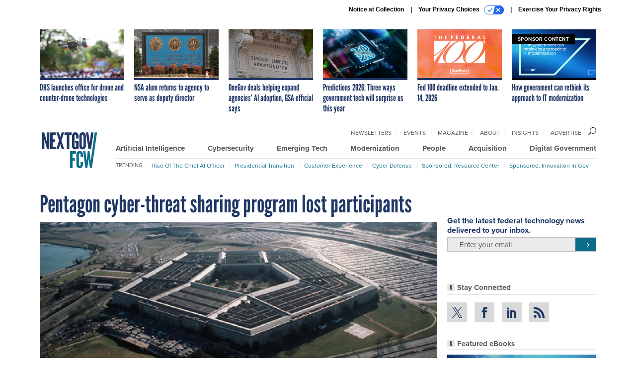

--- FILE ---
content_type: text/html; charset=utf-8
request_url: https://www.google.com/recaptcha/api2/anchor?ar=1&k=6LdOl7YqAAAAABKtsfQAMJd68i9_0s1IP1QM3v7N&co=aHR0cHM6Ly93d3cubmV4dGdvdi5jb206NDQz&hl=en&v=9TiwnJFHeuIw_s0wSd3fiKfN&size=normal&anchor-ms=20000&execute-ms=30000&cb=4hy7146uqnun
body_size: 48850
content:
<!DOCTYPE HTML><html dir="ltr" lang="en"><head><meta http-equiv="Content-Type" content="text/html; charset=UTF-8">
<meta http-equiv="X-UA-Compatible" content="IE=edge">
<title>reCAPTCHA</title>
<style type="text/css">
/* cyrillic-ext */
@font-face {
  font-family: 'Roboto';
  font-style: normal;
  font-weight: 400;
  font-stretch: 100%;
  src: url(//fonts.gstatic.com/s/roboto/v48/KFO7CnqEu92Fr1ME7kSn66aGLdTylUAMa3GUBHMdazTgWw.woff2) format('woff2');
  unicode-range: U+0460-052F, U+1C80-1C8A, U+20B4, U+2DE0-2DFF, U+A640-A69F, U+FE2E-FE2F;
}
/* cyrillic */
@font-face {
  font-family: 'Roboto';
  font-style: normal;
  font-weight: 400;
  font-stretch: 100%;
  src: url(//fonts.gstatic.com/s/roboto/v48/KFO7CnqEu92Fr1ME7kSn66aGLdTylUAMa3iUBHMdazTgWw.woff2) format('woff2');
  unicode-range: U+0301, U+0400-045F, U+0490-0491, U+04B0-04B1, U+2116;
}
/* greek-ext */
@font-face {
  font-family: 'Roboto';
  font-style: normal;
  font-weight: 400;
  font-stretch: 100%;
  src: url(//fonts.gstatic.com/s/roboto/v48/KFO7CnqEu92Fr1ME7kSn66aGLdTylUAMa3CUBHMdazTgWw.woff2) format('woff2');
  unicode-range: U+1F00-1FFF;
}
/* greek */
@font-face {
  font-family: 'Roboto';
  font-style: normal;
  font-weight: 400;
  font-stretch: 100%;
  src: url(//fonts.gstatic.com/s/roboto/v48/KFO7CnqEu92Fr1ME7kSn66aGLdTylUAMa3-UBHMdazTgWw.woff2) format('woff2');
  unicode-range: U+0370-0377, U+037A-037F, U+0384-038A, U+038C, U+038E-03A1, U+03A3-03FF;
}
/* math */
@font-face {
  font-family: 'Roboto';
  font-style: normal;
  font-weight: 400;
  font-stretch: 100%;
  src: url(//fonts.gstatic.com/s/roboto/v48/KFO7CnqEu92Fr1ME7kSn66aGLdTylUAMawCUBHMdazTgWw.woff2) format('woff2');
  unicode-range: U+0302-0303, U+0305, U+0307-0308, U+0310, U+0312, U+0315, U+031A, U+0326-0327, U+032C, U+032F-0330, U+0332-0333, U+0338, U+033A, U+0346, U+034D, U+0391-03A1, U+03A3-03A9, U+03B1-03C9, U+03D1, U+03D5-03D6, U+03F0-03F1, U+03F4-03F5, U+2016-2017, U+2034-2038, U+203C, U+2040, U+2043, U+2047, U+2050, U+2057, U+205F, U+2070-2071, U+2074-208E, U+2090-209C, U+20D0-20DC, U+20E1, U+20E5-20EF, U+2100-2112, U+2114-2115, U+2117-2121, U+2123-214F, U+2190, U+2192, U+2194-21AE, U+21B0-21E5, U+21F1-21F2, U+21F4-2211, U+2213-2214, U+2216-22FF, U+2308-230B, U+2310, U+2319, U+231C-2321, U+2336-237A, U+237C, U+2395, U+239B-23B7, U+23D0, U+23DC-23E1, U+2474-2475, U+25AF, U+25B3, U+25B7, U+25BD, U+25C1, U+25CA, U+25CC, U+25FB, U+266D-266F, U+27C0-27FF, U+2900-2AFF, U+2B0E-2B11, U+2B30-2B4C, U+2BFE, U+3030, U+FF5B, U+FF5D, U+1D400-1D7FF, U+1EE00-1EEFF;
}
/* symbols */
@font-face {
  font-family: 'Roboto';
  font-style: normal;
  font-weight: 400;
  font-stretch: 100%;
  src: url(//fonts.gstatic.com/s/roboto/v48/KFO7CnqEu92Fr1ME7kSn66aGLdTylUAMaxKUBHMdazTgWw.woff2) format('woff2');
  unicode-range: U+0001-000C, U+000E-001F, U+007F-009F, U+20DD-20E0, U+20E2-20E4, U+2150-218F, U+2190, U+2192, U+2194-2199, U+21AF, U+21E6-21F0, U+21F3, U+2218-2219, U+2299, U+22C4-22C6, U+2300-243F, U+2440-244A, U+2460-24FF, U+25A0-27BF, U+2800-28FF, U+2921-2922, U+2981, U+29BF, U+29EB, U+2B00-2BFF, U+4DC0-4DFF, U+FFF9-FFFB, U+10140-1018E, U+10190-1019C, U+101A0, U+101D0-101FD, U+102E0-102FB, U+10E60-10E7E, U+1D2C0-1D2D3, U+1D2E0-1D37F, U+1F000-1F0FF, U+1F100-1F1AD, U+1F1E6-1F1FF, U+1F30D-1F30F, U+1F315, U+1F31C, U+1F31E, U+1F320-1F32C, U+1F336, U+1F378, U+1F37D, U+1F382, U+1F393-1F39F, U+1F3A7-1F3A8, U+1F3AC-1F3AF, U+1F3C2, U+1F3C4-1F3C6, U+1F3CA-1F3CE, U+1F3D4-1F3E0, U+1F3ED, U+1F3F1-1F3F3, U+1F3F5-1F3F7, U+1F408, U+1F415, U+1F41F, U+1F426, U+1F43F, U+1F441-1F442, U+1F444, U+1F446-1F449, U+1F44C-1F44E, U+1F453, U+1F46A, U+1F47D, U+1F4A3, U+1F4B0, U+1F4B3, U+1F4B9, U+1F4BB, U+1F4BF, U+1F4C8-1F4CB, U+1F4D6, U+1F4DA, U+1F4DF, U+1F4E3-1F4E6, U+1F4EA-1F4ED, U+1F4F7, U+1F4F9-1F4FB, U+1F4FD-1F4FE, U+1F503, U+1F507-1F50B, U+1F50D, U+1F512-1F513, U+1F53E-1F54A, U+1F54F-1F5FA, U+1F610, U+1F650-1F67F, U+1F687, U+1F68D, U+1F691, U+1F694, U+1F698, U+1F6AD, U+1F6B2, U+1F6B9-1F6BA, U+1F6BC, U+1F6C6-1F6CF, U+1F6D3-1F6D7, U+1F6E0-1F6EA, U+1F6F0-1F6F3, U+1F6F7-1F6FC, U+1F700-1F7FF, U+1F800-1F80B, U+1F810-1F847, U+1F850-1F859, U+1F860-1F887, U+1F890-1F8AD, U+1F8B0-1F8BB, U+1F8C0-1F8C1, U+1F900-1F90B, U+1F93B, U+1F946, U+1F984, U+1F996, U+1F9E9, U+1FA00-1FA6F, U+1FA70-1FA7C, U+1FA80-1FA89, U+1FA8F-1FAC6, U+1FACE-1FADC, U+1FADF-1FAE9, U+1FAF0-1FAF8, U+1FB00-1FBFF;
}
/* vietnamese */
@font-face {
  font-family: 'Roboto';
  font-style: normal;
  font-weight: 400;
  font-stretch: 100%;
  src: url(//fonts.gstatic.com/s/roboto/v48/KFO7CnqEu92Fr1ME7kSn66aGLdTylUAMa3OUBHMdazTgWw.woff2) format('woff2');
  unicode-range: U+0102-0103, U+0110-0111, U+0128-0129, U+0168-0169, U+01A0-01A1, U+01AF-01B0, U+0300-0301, U+0303-0304, U+0308-0309, U+0323, U+0329, U+1EA0-1EF9, U+20AB;
}
/* latin-ext */
@font-face {
  font-family: 'Roboto';
  font-style: normal;
  font-weight: 400;
  font-stretch: 100%;
  src: url(//fonts.gstatic.com/s/roboto/v48/KFO7CnqEu92Fr1ME7kSn66aGLdTylUAMa3KUBHMdazTgWw.woff2) format('woff2');
  unicode-range: U+0100-02BA, U+02BD-02C5, U+02C7-02CC, U+02CE-02D7, U+02DD-02FF, U+0304, U+0308, U+0329, U+1D00-1DBF, U+1E00-1E9F, U+1EF2-1EFF, U+2020, U+20A0-20AB, U+20AD-20C0, U+2113, U+2C60-2C7F, U+A720-A7FF;
}
/* latin */
@font-face {
  font-family: 'Roboto';
  font-style: normal;
  font-weight: 400;
  font-stretch: 100%;
  src: url(//fonts.gstatic.com/s/roboto/v48/KFO7CnqEu92Fr1ME7kSn66aGLdTylUAMa3yUBHMdazQ.woff2) format('woff2');
  unicode-range: U+0000-00FF, U+0131, U+0152-0153, U+02BB-02BC, U+02C6, U+02DA, U+02DC, U+0304, U+0308, U+0329, U+2000-206F, U+20AC, U+2122, U+2191, U+2193, U+2212, U+2215, U+FEFF, U+FFFD;
}
/* cyrillic-ext */
@font-face {
  font-family: 'Roboto';
  font-style: normal;
  font-weight: 500;
  font-stretch: 100%;
  src: url(//fonts.gstatic.com/s/roboto/v48/KFO7CnqEu92Fr1ME7kSn66aGLdTylUAMa3GUBHMdazTgWw.woff2) format('woff2');
  unicode-range: U+0460-052F, U+1C80-1C8A, U+20B4, U+2DE0-2DFF, U+A640-A69F, U+FE2E-FE2F;
}
/* cyrillic */
@font-face {
  font-family: 'Roboto';
  font-style: normal;
  font-weight: 500;
  font-stretch: 100%;
  src: url(//fonts.gstatic.com/s/roboto/v48/KFO7CnqEu92Fr1ME7kSn66aGLdTylUAMa3iUBHMdazTgWw.woff2) format('woff2');
  unicode-range: U+0301, U+0400-045F, U+0490-0491, U+04B0-04B1, U+2116;
}
/* greek-ext */
@font-face {
  font-family: 'Roboto';
  font-style: normal;
  font-weight: 500;
  font-stretch: 100%;
  src: url(//fonts.gstatic.com/s/roboto/v48/KFO7CnqEu92Fr1ME7kSn66aGLdTylUAMa3CUBHMdazTgWw.woff2) format('woff2');
  unicode-range: U+1F00-1FFF;
}
/* greek */
@font-face {
  font-family: 'Roboto';
  font-style: normal;
  font-weight: 500;
  font-stretch: 100%;
  src: url(//fonts.gstatic.com/s/roboto/v48/KFO7CnqEu92Fr1ME7kSn66aGLdTylUAMa3-UBHMdazTgWw.woff2) format('woff2');
  unicode-range: U+0370-0377, U+037A-037F, U+0384-038A, U+038C, U+038E-03A1, U+03A3-03FF;
}
/* math */
@font-face {
  font-family: 'Roboto';
  font-style: normal;
  font-weight: 500;
  font-stretch: 100%;
  src: url(//fonts.gstatic.com/s/roboto/v48/KFO7CnqEu92Fr1ME7kSn66aGLdTylUAMawCUBHMdazTgWw.woff2) format('woff2');
  unicode-range: U+0302-0303, U+0305, U+0307-0308, U+0310, U+0312, U+0315, U+031A, U+0326-0327, U+032C, U+032F-0330, U+0332-0333, U+0338, U+033A, U+0346, U+034D, U+0391-03A1, U+03A3-03A9, U+03B1-03C9, U+03D1, U+03D5-03D6, U+03F0-03F1, U+03F4-03F5, U+2016-2017, U+2034-2038, U+203C, U+2040, U+2043, U+2047, U+2050, U+2057, U+205F, U+2070-2071, U+2074-208E, U+2090-209C, U+20D0-20DC, U+20E1, U+20E5-20EF, U+2100-2112, U+2114-2115, U+2117-2121, U+2123-214F, U+2190, U+2192, U+2194-21AE, U+21B0-21E5, U+21F1-21F2, U+21F4-2211, U+2213-2214, U+2216-22FF, U+2308-230B, U+2310, U+2319, U+231C-2321, U+2336-237A, U+237C, U+2395, U+239B-23B7, U+23D0, U+23DC-23E1, U+2474-2475, U+25AF, U+25B3, U+25B7, U+25BD, U+25C1, U+25CA, U+25CC, U+25FB, U+266D-266F, U+27C0-27FF, U+2900-2AFF, U+2B0E-2B11, U+2B30-2B4C, U+2BFE, U+3030, U+FF5B, U+FF5D, U+1D400-1D7FF, U+1EE00-1EEFF;
}
/* symbols */
@font-face {
  font-family: 'Roboto';
  font-style: normal;
  font-weight: 500;
  font-stretch: 100%;
  src: url(//fonts.gstatic.com/s/roboto/v48/KFO7CnqEu92Fr1ME7kSn66aGLdTylUAMaxKUBHMdazTgWw.woff2) format('woff2');
  unicode-range: U+0001-000C, U+000E-001F, U+007F-009F, U+20DD-20E0, U+20E2-20E4, U+2150-218F, U+2190, U+2192, U+2194-2199, U+21AF, U+21E6-21F0, U+21F3, U+2218-2219, U+2299, U+22C4-22C6, U+2300-243F, U+2440-244A, U+2460-24FF, U+25A0-27BF, U+2800-28FF, U+2921-2922, U+2981, U+29BF, U+29EB, U+2B00-2BFF, U+4DC0-4DFF, U+FFF9-FFFB, U+10140-1018E, U+10190-1019C, U+101A0, U+101D0-101FD, U+102E0-102FB, U+10E60-10E7E, U+1D2C0-1D2D3, U+1D2E0-1D37F, U+1F000-1F0FF, U+1F100-1F1AD, U+1F1E6-1F1FF, U+1F30D-1F30F, U+1F315, U+1F31C, U+1F31E, U+1F320-1F32C, U+1F336, U+1F378, U+1F37D, U+1F382, U+1F393-1F39F, U+1F3A7-1F3A8, U+1F3AC-1F3AF, U+1F3C2, U+1F3C4-1F3C6, U+1F3CA-1F3CE, U+1F3D4-1F3E0, U+1F3ED, U+1F3F1-1F3F3, U+1F3F5-1F3F7, U+1F408, U+1F415, U+1F41F, U+1F426, U+1F43F, U+1F441-1F442, U+1F444, U+1F446-1F449, U+1F44C-1F44E, U+1F453, U+1F46A, U+1F47D, U+1F4A3, U+1F4B0, U+1F4B3, U+1F4B9, U+1F4BB, U+1F4BF, U+1F4C8-1F4CB, U+1F4D6, U+1F4DA, U+1F4DF, U+1F4E3-1F4E6, U+1F4EA-1F4ED, U+1F4F7, U+1F4F9-1F4FB, U+1F4FD-1F4FE, U+1F503, U+1F507-1F50B, U+1F50D, U+1F512-1F513, U+1F53E-1F54A, U+1F54F-1F5FA, U+1F610, U+1F650-1F67F, U+1F687, U+1F68D, U+1F691, U+1F694, U+1F698, U+1F6AD, U+1F6B2, U+1F6B9-1F6BA, U+1F6BC, U+1F6C6-1F6CF, U+1F6D3-1F6D7, U+1F6E0-1F6EA, U+1F6F0-1F6F3, U+1F6F7-1F6FC, U+1F700-1F7FF, U+1F800-1F80B, U+1F810-1F847, U+1F850-1F859, U+1F860-1F887, U+1F890-1F8AD, U+1F8B0-1F8BB, U+1F8C0-1F8C1, U+1F900-1F90B, U+1F93B, U+1F946, U+1F984, U+1F996, U+1F9E9, U+1FA00-1FA6F, U+1FA70-1FA7C, U+1FA80-1FA89, U+1FA8F-1FAC6, U+1FACE-1FADC, U+1FADF-1FAE9, U+1FAF0-1FAF8, U+1FB00-1FBFF;
}
/* vietnamese */
@font-face {
  font-family: 'Roboto';
  font-style: normal;
  font-weight: 500;
  font-stretch: 100%;
  src: url(//fonts.gstatic.com/s/roboto/v48/KFO7CnqEu92Fr1ME7kSn66aGLdTylUAMa3OUBHMdazTgWw.woff2) format('woff2');
  unicode-range: U+0102-0103, U+0110-0111, U+0128-0129, U+0168-0169, U+01A0-01A1, U+01AF-01B0, U+0300-0301, U+0303-0304, U+0308-0309, U+0323, U+0329, U+1EA0-1EF9, U+20AB;
}
/* latin-ext */
@font-face {
  font-family: 'Roboto';
  font-style: normal;
  font-weight: 500;
  font-stretch: 100%;
  src: url(//fonts.gstatic.com/s/roboto/v48/KFO7CnqEu92Fr1ME7kSn66aGLdTylUAMa3KUBHMdazTgWw.woff2) format('woff2');
  unicode-range: U+0100-02BA, U+02BD-02C5, U+02C7-02CC, U+02CE-02D7, U+02DD-02FF, U+0304, U+0308, U+0329, U+1D00-1DBF, U+1E00-1E9F, U+1EF2-1EFF, U+2020, U+20A0-20AB, U+20AD-20C0, U+2113, U+2C60-2C7F, U+A720-A7FF;
}
/* latin */
@font-face {
  font-family: 'Roboto';
  font-style: normal;
  font-weight: 500;
  font-stretch: 100%;
  src: url(//fonts.gstatic.com/s/roboto/v48/KFO7CnqEu92Fr1ME7kSn66aGLdTylUAMa3yUBHMdazQ.woff2) format('woff2');
  unicode-range: U+0000-00FF, U+0131, U+0152-0153, U+02BB-02BC, U+02C6, U+02DA, U+02DC, U+0304, U+0308, U+0329, U+2000-206F, U+20AC, U+2122, U+2191, U+2193, U+2212, U+2215, U+FEFF, U+FFFD;
}
/* cyrillic-ext */
@font-face {
  font-family: 'Roboto';
  font-style: normal;
  font-weight: 900;
  font-stretch: 100%;
  src: url(//fonts.gstatic.com/s/roboto/v48/KFO7CnqEu92Fr1ME7kSn66aGLdTylUAMa3GUBHMdazTgWw.woff2) format('woff2');
  unicode-range: U+0460-052F, U+1C80-1C8A, U+20B4, U+2DE0-2DFF, U+A640-A69F, U+FE2E-FE2F;
}
/* cyrillic */
@font-face {
  font-family: 'Roboto';
  font-style: normal;
  font-weight: 900;
  font-stretch: 100%;
  src: url(//fonts.gstatic.com/s/roboto/v48/KFO7CnqEu92Fr1ME7kSn66aGLdTylUAMa3iUBHMdazTgWw.woff2) format('woff2');
  unicode-range: U+0301, U+0400-045F, U+0490-0491, U+04B0-04B1, U+2116;
}
/* greek-ext */
@font-face {
  font-family: 'Roboto';
  font-style: normal;
  font-weight: 900;
  font-stretch: 100%;
  src: url(//fonts.gstatic.com/s/roboto/v48/KFO7CnqEu92Fr1ME7kSn66aGLdTylUAMa3CUBHMdazTgWw.woff2) format('woff2');
  unicode-range: U+1F00-1FFF;
}
/* greek */
@font-face {
  font-family: 'Roboto';
  font-style: normal;
  font-weight: 900;
  font-stretch: 100%;
  src: url(//fonts.gstatic.com/s/roboto/v48/KFO7CnqEu92Fr1ME7kSn66aGLdTylUAMa3-UBHMdazTgWw.woff2) format('woff2');
  unicode-range: U+0370-0377, U+037A-037F, U+0384-038A, U+038C, U+038E-03A1, U+03A3-03FF;
}
/* math */
@font-face {
  font-family: 'Roboto';
  font-style: normal;
  font-weight: 900;
  font-stretch: 100%;
  src: url(//fonts.gstatic.com/s/roboto/v48/KFO7CnqEu92Fr1ME7kSn66aGLdTylUAMawCUBHMdazTgWw.woff2) format('woff2');
  unicode-range: U+0302-0303, U+0305, U+0307-0308, U+0310, U+0312, U+0315, U+031A, U+0326-0327, U+032C, U+032F-0330, U+0332-0333, U+0338, U+033A, U+0346, U+034D, U+0391-03A1, U+03A3-03A9, U+03B1-03C9, U+03D1, U+03D5-03D6, U+03F0-03F1, U+03F4-03F5, U+2016-2017, U+2034-2038, U+203C, U+2040, U+2043, U+2047, U+2050, U+2057, U+205F, U+2070-2071, U+2074-208E, U+2090-209C, U+20D0-20DC, U+20E1, U+20E5-20EF, U+2100-2112, U+2114-2115, U+2117-2121, U+2123-214F, U+2190, U+2192, U+2194-21AE, U+21B0-21E5, U+21F1-21F2, U+21F4-2211, U+2213-2214, U+2216-22FF, U+2308-230B, U+2310, U+2319, U+231C-2321, U+2336-237A, U+237C, U+2395, U+239B-23B7, U+23D0, U+23DC-23E1, U+2474-2475, U+25AF, U+25B3, U+25B7, U+25BD, U+25C1, U+25CA, U+25CC, U+25FB, U+266D-266F, U+27C0-27FF, U+2900-2AFF, U+2B0E-2B11, U+2B30-2B4C, U+2BFE, U+3030, U+FF5B, U+FF5D, U+1D400-1D7FF, U+1EE00-1EEFF;
}
/* symbols */
@font-face {
  font-family: 'Roboto';
  font-style: normal;
  font-weight: 900;
  font-stretch: 100%;
  src: url(//fonts.gstatic.com/s/roboto/v48/KFO7CnqEu92Fr1ME7kSn66aGLdTylUAMaxKUBHMdazTgWw.woff2) format('woff2');
  unicode-range: U+0001-000C, U+000E-001F, U+007F-009F, U+20DD-20E0, U+20E2-20E4, U+2150-218F, U+2190, U+2192, U+2194-2199, U+21AF, U+21E6-21F0, U+21F3, U+2218-2219, U+2299, U+22C4-22C6, U+2300-243F, U+2440-244A, U+2460-24FF, U+25A0-27BF, U+2800-28FF, U+2921-2922, U+2981, U+29BF, U+29EB, U+2B00-2BFF, U+4DC0-4DFF, U+FFF9-FFFB, U+10140-1018E, U+10190-1019C, U+101A0, U+101D0-101FD, U+102E0-102FB, U+10E60-10E7E, U+1D2C0-1D2D3, U+1D2E0-1D37F, U+1F000-1F0FF, U+1F100-1F1AD, U+1F1E6-1F1FF, U+1F30D-1F30F, U+1F315, U+1F31C, U+1F31E, U+1F320-1F32C, U+1F336, U+1F378, U+1F37D, U+1F382, U+1F393-1F39F, U+1F3A7-1F3A8, U+1F3AC-1F3AF, U+1F3C2, U+1F3C4-1F3C6, U+1F3CA-1F3CE, U+1F3D4-1F3E0, U+1F3ED, U+1F3F1-1F3F3, U+1F3F5-1F3F7, U+1F408, U+1F415, U+1F41F, U+1F426, U+1F43F, U+1F441-1F442, U+1F444, U+1F446-1F449, U+1F44C-1F44E, U+1F453, U+1F46A, U+1F47D, U+1F4A3, U+1F4B0, U+1F4B3, U+1F4B9, U+1F4BB, U+1F4BF, U+1F4C8-1F4CB, U+1F4D6, U+1F4DA, U+1F4DF, U+1F4E3-1F4E6, U+1F4EA-1F4ED, U+1F4F7, U+1F4F9-1F4FB, U+1F4FD-1F4FE, U+1F503, U+1F507-1F50B, U+1F50D, U+1F512-1F513, U+1F53E-1F54A, U+1F54F-1F5FA, U+1F610, U+1F650-1F67F, U+1F687, U+1F68D, U+1F691, U+1F694, U+1F698, U+1F6AD, U+1F6B2, U+1F6B9-1F6BA, U+1F6BC, U+1F6C6-1F6CF, U+1F6D3-1F6D7, U+1F6E0-1F6EA, U+1F6F0-1F6F3, U+1F6F7-1F6FC, U+1F700-1F7FF, U+1F800-1F80B, U+1F810-1F847, U+1F850-1F859, U+1F860-1F887, U+1F890-1F8AD, U+1F8B0-1F8BB, U+1F8C0-1F8C1, U+1F900-1F90B, U+1F93B, U+1F946, U+1F984, U+1F996, U+1F9E9, U+1FA00-1FA6F, U+1FA70-1FA7C, U+1FA80-1FA89, U+1FA8F-1FAC6, U+1FACE-1FADC, U+1FADF-1FAE9, U+1FAF0-1FAF8, U+1FB00-1FBFF;
}
/* vietnamese */
@font-face {
  font-family: 'Roboto';
  font-style: normal;
  font-weight: 900;
  font-stretch: 100%;
  src: url(//fonts.gstatic.com/s/roboto/v48/KFO7CnqEu92Fr1ME7kSn66aGLdTylUAMa3OUBHMdazTgWw.woff2) format('woff2');
  unicode-range: U+0102-0103, U+0110-0111, U+0128-0129, U+0168-0169, U+01A0-01A1, U+01AF-01B0, U+0300-0301, U+0303-0304, U+0308-0309, U+0323, U+0329, U+1EA0-1EF9, U+20AB;
}
/* latin-ext */
@font-face {
  font-family: 'Roboto';
  font-style: normal;
  font-weight: 900;
  font-stretch: 100%;
  src: url(//fonts.gstatic.com/s/roboto/v48/KFO7CnqEu92Fr1ME7kSn66aGLdTylUAMa3KUBHMdazTgWw.woff2) format('woff2');
  unicode-range: U+0100-02BA, U+02BD-02C5, U+02C7-02CC, U+02CE-02D7, U+02DD-02FF, U+0304, U+0308, U+0329, U+1D00-1DBF, U+1E00-1E9F, U+1EF2-1EFF, U+2020, U+20A0-20AB, U+20AD-20C0, U+2113, U+2C60-2C7F, U+A720-A7FF;
}
/* latin */
@font-face {
  font-family: 'Roboto';
  font-style: normal;
  font-weight: 900;
  font-stretch: 100%;
  src: url(//fonts.gstatic.com/s/roboto/v48/KFO7CnqEu92Fr1ME7kSn66aGLdTylUAMa3yUBHMdazQ.woff2) format('woff2');
  unicode-range: U+0000-00FF, U+0131, U+0152-0153, U+02BB-02BC, U+02C6, U+02DA, U+02DC, U+0304, U+0308, U+0329, U+2000-206F, U+20AC, U+2122, U+2191, U+2193, U+2212, U+2215, U+FEFF, U+FFFD;
}

</style>
<link rel="stylesheet" type="text/css" href="https://www.gstatic.com/recaptcha/releases/9TiwnJFHeuIw_s0wSd3fiKfN/styles__ltr.css">
<script nonce="zSWnsn83dpmNy71QlpYGhw" type="text/javascript">window['__recaptcha_api'] = 'https://www.google.com/recaptcha/api2/';</script>
<script type="text/javascript" src="https://www.gstatic.com/recaptcha/releases/9TiwnJFHeuIw_s0wSd3fiKfN/recaptcha__en.js" nonce="zSWnsn83dpmNy71QlpYGhw">
      
    </script></head>
<body><div id="rc-anchor-alert" class="rc-anchor-alert"></div>
<input type="hidden" id="recaptcha-token" value="[base64]">
<script type="text/javascript" nonce="zSWnsn83dpmNy71QlpYGhw">
      recaptcha.anchor.Main.init("[\x22ainput\x22,[\x22bgdata\x22,\x22\x22,\[base64]/[base64]/[base64]/[base64]/[base64]/[base64]/[base64]/[base64]/[base64]/[base64]\\u003d\x22,\[base64]\\u003d\x22,\x22wogIGsKidMKPX1A+w4PCl8K1c8OlazQmQMOwacOKwoLCozc1SBZiw6pewpfCgcKLw4k5AsOJGsOHw6I/w7TCjsOcwqV+dMOZWMOBH3zCmMKBw6wUw7tXKmhDWsKhwq4Bw6Y1wpcxXcKxwpkUwqNbP8OPG8O3w68+wpTCtnvCvsKvw43DpMOTEgoxTMOjdznCjMK0wr5hwrPCoMOzGMKYwrrCqsODwpQdWsKBw7EIWTPDnQ0YcsKDw6PDvcOlw7EdQ3HDhCXDicONYWrDnT5/VMKVLGvDkcOEX8OUJcOrwqZlP8Otw5HCl8OAwoHDogxrMAfDni8Jw75Sw4oZTsKFwpfCt8Kmw5cEw5TCtSw5w5rCjcKFwp7DqmA1wqBBwpdgMcK7w4fCjgrCl1PCpcO7QcKaw7vDl8K/BsOGwr3Cn8O0wr0Gw6FBbFzDr8KNGCZuwoDCssOZwpnDpMKkwpdJwqHDrMOIwqIHw4bCnMOxwrfCh8O9bhkJWTXDi8K3N8KMdAvDkhs7B2PCtwtZw7fCrCHCgsOIwoIrwoILZkhdR8K7w54lO0VawprCnC4rw7bDg8OJegRJwro3w63DqMOIFsOfw6vDim8Iw6/[base64]/[base64]/Diyo2woV9wo1QwpNCwrLDnmbDv3rCtV9Pw6zChsObwpnDmW/CusOlw7XDqmvCjRLCmw3DksOLeEjDnhLDqcO+wo/[base64]/aUcCMHvDh1bDszbCqUDCtMKwWcO8ecKDJcKTI8OeZ0opGQVSacK+MVI6w4zClsO3ecKKw6FGw4MPw6nDsMO1wq4dwrrDm0vCn8OdAsK/wr1THBcbYxjCp2o2NSbDrDDCpUspwq0ow6zCvBEBSsKtPsOUU8Ohw4DDl2kkI3PCusOdwq0qw5QMwr/CtsK2w4RnVFANAsKcccOXw6Fzw7Ycwpk8fMKawpNUw5l9wq8yw47DvsOjK8O7blQsw6fCjcOQFsKyFybCn8OUw5HDhMKOwpYDdsK9wrDCgw7DksKHw6HCi8O9HsO1woPCmsOGN8KDwo7Dk8OlWsO/wrFJPcKOwo/ChcK2Y8OPWsODMBvDn00Ow7xbw4XCksKrKsKnw4LDsXhtwpnDpsKNwpNXQhTCrMOsX8KOw7nCjkfCuQUhwrcswr4ow7BgPyvCt3oLwpDCmcKPccOCIW7CgMK3wq4Pw63DrQRfwrQ8HirCuG/CtDxnwp01wqN4w6B3VXjCscKQw4w9aDhhVlgwMUE6N8OnICAiwoMPw7PChcOYw4dkBkMBw5M3Dn0owrvDj8K1LHTCpwpJGMKxFHhcRcKYw4/DucOnw7ghNMK/KW95H8OZJcOZwqFhcsKBd2bDvsKbwpzCkcO7ZsOcFAvDp8KQwqTCuWDDvsOdw45zw4hTwpjDmMK8wponCDtTcsKvw5F4w5zCsCh8woscZ8Klw4w8wqB0JcORV8KQw5fDk8Kba8KVwpcow77Cv8KBIRcVG8KsLg/CgcOUw5pVw6JGw4o8wprDocKkYMKBw7PDpMKTwrtgcznDvsKCw4/Ci8KdGS5mw6nDpcKmC3HCqMOmwqDDjcObw7TCjsOew6MOwoHCqcKwYcOMQ8OZHivDtQLCicKDYnDCm8OFwq/DrsK0E10kaCYIw64WwopHw5Fhwqh5MhDCok7DmBXCjkMGccOtPg0Rwq0HwrDDvTzCjcO2woZbYMKSZxnDtxjCs8KzU3/Co2/CmQoaf8O+YHkeQFrDvsOLw6E/wokJe8Ofw7HCvF/DpMO0w4gLwqfCmkXDlDwVVzjCjXo/VMKOFcK2CcOZWsOSF8OlFmrDgsKuF8Omw7/DucKYHsKBw5JALHHCtVnDnwbCucOgw417B2PCuDHCu3Z+wrZbw59gw4V0RlB6wpIYNMOTw7p9wqReDnfCqcOuw4nDp8OswqQxRQzDtAMeI8OCfMKmw61cwrzChsOLFcO0w63Dk1TDlDvCgWzClWbDoMKoClHDvjhCFkHCtcOYwovDhsK9wozCvsOTwqjDjzF/ShoLwpXDux9GWVQ3HmMbd8O6wo/Dlj0kwrvDpTNBwqd1YcK7JcOfwp3CkMOoXirDgcKzI00ywq/Du8OxaT0rw4lSY8OUwrjDl8ORwpUew7tbw63CtcK5G8OwJUwVCcO3w6NUwqrCmcK1EcO4wrjDtmXDjcK0ScO8UMK0w61Uw4DDiyx8w63DkMOXw6fDl1HCssO+VMKfKFRgEhg+fx5Dw4tXfsKOO8OVw6nCvsKFw4/DgDHDiMKWKHPChnLCi8ODwrhELT8Gwo1qw4RmwojCmcOEw4jDiMKWYMKXU3oaw5ErwrtbwoUrw5rDqcOgWTXCncKmZkjCrzjDlAfDnsOGw6HClcOpasKGb8O1w64xMsOqIcK/[base64]/Di8K0wrbCrMKGw6wNJHnCicOhQMKgw6LDsX9owq3CkVRVw5g6w7UUAsK1w4Aew580w5PDiwhlwqrCocOYZlLCnBAqGzwPw7x7K8KmdSYyw69hwr/DhMONKsKeQMOYIzDDpMKxQRDCt8KyZFoGHcK+w7LCuSPCiUE9PMKDQhbCiMO0WhkTRMO/w6LDssO+H3xjw4DDtQXDh8K9wrnCjMOlw54dw7HCpz4Gw4RTwow1w7BlbS/Cr8KHwrw7wrx7OU4Cw60RAcOIw6bDiHxzEcO2f8KcGMK4w4nDl8OWG8KWaMKqw67Cgx3DtkPCnQbCtcKmwo3CtcK6GnXDiFhsUcOhwqjCgmRbYlkgZWZSP8OWwo91BAcCLGJJw7MTwo8twpt1E8Ksw5hxLMKZwo4Dwr/DjsOmPlEoJVjCiC9bwqnCosKjbkYIwpwrNsO4w6nDvgfDuzR3w4EfCcKkAcKuPnHCvi3DjMK4wrfDg8KZIQYCeS17w4A9wrw+w4nDmcKGehXCscObw6pvLGBgwqFbwpvCnsO3w6RvKcONw4LChyfDggIYIMK1wrI+GMKwYRPDiMKUwp9bwp/CvMKlRgDDpMOHwr4Uw6dwwpzCrhQhY8K6VxM0GnzClcOuGTMFw4PDqcKmYcKTw6rCvGtMGMKmTcOYw6HCuDRRQ1TCpWNqaMK9TMK7wrxieDzCrMK/[base64]/wp8bP8OsccOaw77Dh8O2CMKBwox0EsOFfsOpEG5+wqrDnwzCqBjDrjbDgV/CkDlbUkEsfktRworDo8O8wrNQEMKcf8KRw6TDvSzCv8Kvwo8XGMO7XBV/woMFw4wAHcOeDwEcw7cAOsK3ccO5YhrCjngjUMK0HDvDkysYesOuMcOnw41HHMOYD8KhMcO/[base64]/[base64]/Cs8OYwpldLsKPHMOkwpkHwoXCvxvCl8Kqw7bCqcOlwrxRw7TDgsK5STlew4LCgMKFw7YEUMOIaX0dw4MENmvDi8KQwpN2dMOfWQZ6w5LCpVFCcG56B8KMwofDrkZiw6wFe8KLDMOQwr/Dr0HChA3CoMOBV8O6bBrCt8KowpbCmUoIwrwJw6sFLsOywpUmdxDCuFUSRz1NRsKWwrrCsBdLUkEXwrnCqMKNc8O5woHDp2bCjUbCt8KVwrQrbw5yw48IFcKAMcOww7bDhkArY8KcwrxOScOEwo/[base64]/Cq8KAK8OUVcOmBcOCw6fDtE3DnmYHwp3ClkxlZxFBwr0qQ3ApwozCqnvDqsK+L8O+bMOOUcO1wrfDl8KOZcO/wqrCgsOYYcKrw57Dm8KAPxDDjzbDr1fDuhJkVAwfwoTDjzPCocOVw4LCl8OuwohPPsKLwrlMVTJDwpV7w512wpTDtUc2wqrCqwgpPcOYwo3CsMK3alLClsOWasOdUsKFE0oDN2jDscOrecOfw5lEwqHCl14rw6BswojDgcK/S3oXNDAEwrbDvAXCv3vChlvDn8O6FsK4w63DtjfDnsKFdj/[base64]/DkRTDpcOgXMKYfcOSw43CkgvCj8KjWCkyKEXDnMKBOStRITEtZMKawoPDjUzDrhXDgU0rwqskwoDChCXCuzBlXcO4w7LDulXDm8OHKy/CuH51wrrCkcKAwoBvwpxrfsOlwrnCjcO5f1IONS/CjXtIw4wfwocGLsKQw4nDmcOZw7waw7ItUTsAQkXCjcKtGhDDmsK8UMKcT2nCoMKhw4/DrcO6LMOOwoMidwsJwo3DjsOYeX3CqsO+w4fCjcO+w4UME8KSO1w3AB9WFMOkKcKkS8OyBT7Csw/Cu8OHw514Gi/Dt8KawojDoRplCsOawoNewrF4w5Uyw6TCmkFUHjPDmGLCsMO2QcKiw5pww47Cv8KpwrDDv8OiU2VQTyzDgWIew47CuQ0lesOZG8OywrbDgMO7wpbChMKvwrEdJsO2wrzCgsOPb8K3w4MuTsKRw57DsMOATMKdPB/[base64]/CksO+w7MQwpR/w7fCtMOgdQHDnkANHlHChBTCogzDsRFSOzrCmMK7LAxUwqHCq2XDnMO1K8KwEGlabcO3RMKVw4zCiHHClsOCFcOww6DChcKAw5JDekfCrsKow5wJw4/CmsKFN8OVLsKxwrHDtsOawqsaXMKyWcKjW8Oowpg8w6YhXU5fBhzCs8KkVEfDisOKwo9lw4XDusKva1zDqX9LwpXCkDMtNGIhIsKAXcKBe0Fpw4/DjnBpw5rCjn9YC8KZVw7Ck8OiwpA5w5pTwoc4wrTCvcKEwqPDulbCgGVLw4pdVcOrQ2jDvcOIYMOwM1XCnyEDwqnDjD/CrMOVw5/CjURqMw7CocKKw4AzcsKUwqpgwofDtSXDlxcIw5wEw7o4w7DDgyhjw40VO8KRIwpoUQPDvMOdYBnCgsOhw6N0wq1qwq7DtsOyw7Boe8KKw5dfYTPDl8Ovw6BswoV+ecOSwrICCMK9wp/CqlvDoFTDtMOfwoNWVE0Kw4NmR8OgaGQjwoAeDMKrwqnCo2VVD8KrbcKPU8K7OsO1Li7DvkbDpcKJYMKvInFuw7hXcDzDr8KAwoYtTsKyK8K5w7XCulPDuE3DvAsfE8KwJ8OTwprDvGfCsRxHTSvDjxprw4FOw6hhw7TCtljDm8Obcw/DlcOSwopNHsKxwovDqWnCucKJwpoLw5EAVsKhIcOaOMKTfsOzPMOFcW7CmlTCnMK/w4/CuDvCpxcMw4JNF2HDrsKJw57Dg8O8cGXCmgTDjsKCw6TDjVdHc8KuwrV5w57DnQTDhsORwqEYwps2aXnDjzgOcD/DjMOYc8OaCcORwrvCtyN1ccOKw5p0w5XCh0BkIMO3wq1kwq7DgsKzw60YwqkTORBlw541di7CgcKkwoAbw4/[base64]/wpnDvxJPw5UBJ3oYwq85SMOJw7nDm1YTw6sefsOVw5LCtsK2wqHCk15Qdk4XLg/CvsKXXgPDpBddf8O6eMOHwoopw4XDk8O3Bl1tR8KAdcOvRcOvw4IrwrHDv8K6A8K2MsO1w5xARn5Ew747wrREcSkSJ1DCr8K5ck/DjcOkwqXCsxPDvsK2wovDrg8cbx8Ow4PDqMK3ID5AwqIYGA1/[base64]/w6wXw4U8wo8+w7s3w6kMwqAow7/DlAvCv0J0wqnDn1tSVkMrXHwfwqppNg0jdHLCjsOxw4DDjHrDoGfDkj7CpVIaKkdeVcOLwqHDrhJeRsKKw78fwoLDnMOfwrJiwq1DPcO8SMKxOQvCv8Kawp1QAcKIw6ZIwrfCrAvDksOfDxHCqVQkeQLCiMK5QMKPwpxMw4DDqcKNwpLCgsOxM8KawpUJw6/[base64]/w5gOw4/DhXoRw6MCwqhjFiTDncKAwrlbw5sewpF8w6ljw6pkwrsmZCM7wqHCoVvDlcKMwpbDvxYZHMKtw7fDqsKkbAkSC2/CrcKBSXTDncOlf8KtwrTCo0UlHcKFwrR6IsO+w7wCScOSAcOGAUdVw7bDicO8wpPDlnEvwoV8wofCvxDDnsKjY3BBw4EMw6NlJxPCpsOoMGjCmywUwrxmw7UVbcKuQgc/w6HCg8KRLsKOw6VCw5JnXxEtJDrDi30ZBMOOSxnDlsKNQMOZTko/c8OfKMOmwp/Dnz/DvcOLwrwnw6IBP2xzw4bCgglsbMO7wr03wozCpMKGJVcswoLDkC9lwr/DlzNYA0/CkF/DvcOeSGp0w4jCuMOpw7YwwqTCqEXCpGvDvHbDrll0OBDDksO3w5R/MMOeJgQNw5ssw50Iwr7DnFYCRMO7w6vDgsOpwq7Dg8K7OMOuNsOJGcOJfMKhAsOZwo3CsMOsIMK2RGsvwrvClMK5AsOpXsKmGi/DtUjCjMOYwoXCksO0JAAKw47DisKEw7piw5nCr8K9wq/CksKUeg7DlUrCqV7Dpl3CqsOwOG/[base64]/[base64]/CgzImEMKERw/DtgnCtB0hw6kTTMOTQMO2wrrCjRfDggoBDsOHw7N/csKmw7fDn8KdwqNmd1UMwo7CpsO5bhdFcT7Cjjc3bMObLsKBKURxw53DvBjDicKHc8O0BcKUNcOMasKkGsOzwrdfwoo+A0DDjxoSMWbDlCDDvw8Nw5A/DC1mfjsZFijCscKWYcOwBMKHw6zDvC/CowbCqMOFwobDp0RKw43CmsOqw6UHA8KQYMK8wr3DoQTDswXDtDRVOcKvVEvCuiF5H8K+w5E6w7Z+RcOqfBoSw7/CtRk2Tiwdw7nDiMK5KAvCscKMwp3Dt8OpwpAbL0VywprCh8K9w5FuHMKOw6TDssKnKcKlw4HCksK2wrHDrHYSK8Kawr5Xw6B2HsKrwp7ClcKmHyvCh8OleQ/CpcKBKR7ChMKOwqvCg1DDlAfCs8OvwqFAw6bDmcOSEnjClRrCinzCksONwqjCjg7DqFdVw6gmIsOWZ8OQw57DoQPDmhbDgxLDtB0sAHEGw6pFwqfCmjcWbsOiN8Kdw61wZCkqwpUAe2DCnHLDvcO9w6/CksKbw7Ehw5JywpBpLcOBwqB2wobDisKvw6Qfw7vCh8KRdMODUcOaXcK3Ehl4wpAJw6gkDcOfwr99Vz/DhcOmOMKqayDCvcOOwqrDlRjCn8K+w5U5wrQYwo0zw7XCvSoiEcKUdgNWGMK+w6JYNDQgwpfCoj/CiDFPw5PDlmfCrE7CpGtlw7wdwoTDjmdzAjnDk2HCucKGw7Rtw5N2GcK4w6jCg2HDocO/[base64]/OmM7wrrDjGo0GcOucA7DqlzDqMKFw5zCu0JuQcKzJMKlASnDicOTMifCn8O8UmTCh8KiZXzDrsKsOwXChCXDsijCgw/DuFnDrjUvwoHCvsOHdMK9w6YbwoBlwr7ChMKwDCtxKj17w4PDisKHwogvwonCozzCkR8uIXLChcKHfh3DucKdJGPDtsKYHQ/DkS/DhMODBT/CjwzDqcK/wqRNfMOMI2Bmw6Bvwp7CjcKtw4dZBAUGw47Do8KFEMKRwpTDlcKow7ZVwrYZGQNFBCPDqMK5U0jDicOawrDCqk/[base64]/[base64]/DmxRLCQ/CiMK7wrzCj8OOw4bDrsKnw5TDs8OdwqN7Q2zCk8KXEXcIDMOkwooqwrnDl8Obw57DjVPDhsKMw6zCuMOFwr1ZfcOHC0/DksKPUsOzWcOEw5zCoRpsw5AKw4AhcMKpNw3DrcKrw6HCmF/DocOTwrbCvMKpTRwFwpTCocKxwozDljxTw4QBY8Ktw4QGCsOuwqVuwpBiX0V6c2jDkSFSf1pIw6t7wrHDusK3wpTDmRcRwopPwrkVPnoCwrfDv8Opc8OqWcKDV8Kve28FwrpJw5HDkEDDkCbCqHAIJMKdw79wBcOBwqZWwoHDnlPDjCcBwoLDscKxw4/CtMO4JMOjwrXDvMKUwphyY8K2VXNew4PCmcKOwp/CnXcVJGYnWMKZfmLCq8KvBjzCl8Kaw4XDu8Kgw6TCgsOAb8OSw5zDpsOCRcOsXsKowqMqF3HCi3hMZsKEw4/Dk8KWe8KdQcOSw48VInrCqT3DsjJyICJXWghoM3M4wqtdw5MWwrvDmsOiKcOCw7PDs08xFlVhAMKRUTPDi8KVw4bDgsO8aSTCgsOaFFjDs8ObXErDpGFywpTCsS42wpLCpGlHLAvCmMOfRDAvUQNEwqfDghlGJxYcwroSMMOzw7BWCMKLwppBw4o6XcOUwq/[base64]/CsnTCrsOSYj/Dr2hGwrHDnDYlw43DnMOyw4fDoBvCjcO6w7ADwr3Dq1fCh8K7AQ8Fw6jDiXLDhcKEf8KRScO2OR7Cl1t3fMKQbMK2NirCt8Oow7dEPErDrmggZ8KZw4/DisOEQ8OiEsK/FsKKw4zDvG3DnB3CoMKeesKRw5FawpHDgU1ELHLCvCbCgEAMXFVVw5/DghjCmsK5KTXCnMK0PsK3ecKKVEjCvcKPwoHDrsKCLT7Cp17DsSsyw6TCusKRw7bCisK6wq5QTQbCm8Kawr1zc8Ouw4XDlUnDgsOZwoLDqWZQS8OMw4sGUsK/[base64]/X8K1NcO0WMO8wrvDm8OvDHHCsHtFwpYIwrIrw5bCs8KYw753wpDDq1csfmYNwrMuwojDlCbCul1TwrPCsCNQd1nDjFt5wqnDrB3Dm8OtSldDG8Odw4XDscK9w7IpG8Kow4jCmx/CkSTDul4Xw6RLQ0cow6JRwq4Jw7QHCcK8SRLDi8OTfDzDjkvCmFrDv8K2aD03w5/CtMOPUx3DvcOaasKrwpAuc8Ohw4M/aEVdaFJewpPCtMK2dsKrw6PCjsOZVcOewrEWF8OYVlXCpGDDsEjCgcKRwpTCnQ0UwpRMTsK3GcKfPMK7NcOGWzHDocOXwrU6LQvDtgdnwq/ClSt5wqtzZX1+wqosw4cYw6/CncKMPcKcVzcqw4U7FcO7wo/ClsO5bW3Ct2Izw4U8w5nDtMOeHnXDvMOaW3DDlcKCwpjChsOiw7jCvMKjU8KQK1rDisKIDsK/wr0ZRwTDj8OtwpYkSMK4wobDmAMaRcOmfMKlwo/CrcKJPwbCrMKSMsKmw6nDtijDhAXDr8O8OCw4w7TDnMO/ZxMVw65NwoU9CMOiwo4XL8KTwr/DsDXCmygCHsKYw4/[base64]/w73DkcO2w4sQwpUew60uw5QUwpvDnlxxw7DDg8OdSmZRwpsKwos7wpAdw4BeDcK0wonDongFO8OSEMKRwp/CkMKOBxzDulfClMOEGcKyf1vCucOpwpvDusOGHiLDtEU2wocww5TCgG1TwotueAHDl8OeP8O3wpnClRwOwqEpfjTDlSDCugxYJ8OYFEPDihvDiRTDjsK9X8O7QULCh8KXHzgnKcOUTx7Dt8KjYsO8MMK9wqdONV7DrMKnXcO/DcOcwrnDh8OSwpbDqF7Dh1weY8O+YGPDocKbwq4Owr7CjsKwwqHDvSArw4ECworCoErDowt0GA9oFcOPw6DDvcOhGMKTQsOHT8OcTixHUzRnBMO3wotITDrDhcKjwrvCpF0dw6rCsHlkKcOmZRfDiMKCw6XDiMO/TSNoTMKXVUDDr1Myw4LChcKVOMORw5HCsBrCuwjDp3rDkxzDqMOvw73DucKmw7Qswq7ClEDDqMKiLC56w6VEwq3DlMOswq/CpcOGwpBCwpXDg8O8MkzDrXLCpQ1eFMO/csOqB0ReAg3DmX0aw7sVwoLDk1MqwqEiw4p4Ii/[base64]/CtBQ7wp4IesOiIcKgG1jConEIUyQmworCkHEgXSRbXcKPXsKEwq4/woxfOsKsJhPDmkTDqsK/[base64]/wrDCq2xNUh/DvmPDj8KrD8KLOC5jNA01fMKqwrBVwqPCl3wBw5UIwpxmGnFRw7gEGgPCn0LDmz9gwrJ1w4jCpcKgSMOnDR0cwrvCs8OJQBl7wrxQw613fDLDh8Oaw5hId8O4wp/DqwxfK8O1wpfDuklzwpRvCsOkB17CpEnCt8OJw7Bcw7fCscKEwqXCoMKad3zDoMKjwrJTEMOjw4/DlVoWwpoaHw0gwo58w4rDmMOTSBIgw4RIw5rDhsK8McKZw5Bbw4UsXsKlwqgCw4bDvDFwe0RFwppkw4DDvMKXw7DCqE9LwoNPw6jDnlPDiMOnwpQ/TMOvGWXCqmtQL1TCpMKNecK3w7lCWSzCoV0XEsOvw7HCu8Kjw5vCsMKZw6fChMOxKFbCnsOcaMKgworCkhZpI8O1w6jCv8Kjwo/CkkTCscOrPjRyYMOFM8KGYC4oUMOxJUXCo8KCEAY/w4QeWmliwpvCicOkw6vDgMOgXxNvwrwzwrYdw4bDs2spw5ouw6HCqsOxTMKBwo/CuXrCg8O2ORk2IsKQw5bChn0DOS/DgkzDgiRNwrLDo8KfeSHDpxYsUcOvwqHDsG3DvcO3wrF4wotbAkUoHl5ew6LCgMKMwqofHmTDpwDDkcOyw5zDtC3DtsKoICDDjcKXJcKoY8KMwojCtyLCvsKRw6fCkQjDlsORw4bDvcOaw7dPw6wMZ8Oxeh3Cj8KHwrvCt0nClsO8w4/Drw8dOMOdw5LDkirDtGDDl8KDDUvDvgXCkcOQc3DClkNtVMKYwpbDngE/aCjCkcKhw5Iteg4YwoXDk0bDrEFyDVs0wpXCqRs2dlNaLSDCplkZw6DDuE3CgxDDgMK6w4LDol06wqBgS8OoworDk8Ovwo3Dhmszw6p4w7/CnMKZW0ggwpLDlsOawrLCmw7CpsOZJ1BUwqBkaS0Zw4bDpDNGw793w4kpQ8KdXV4mwp54AMO2w5EDDsKEwpDCosOawqBQw7TCicOIFMKaw5nCpsO/OcOLEcKLw7g9wrHDvxNzCXzCjBouCzrDkcOCwpTDlsOjw5vClsOhwoTDvEk/w4jDlsKQw6TDsCZFNsObeRU1XSDDpG7DiFTCtMK0ZsO8aTkXC8Odw6UOSsKQC8ObwrZUMcORwp/DtcKLwo0MYnIIUnMAwpXDoCoqRcKbYH3DusOCA3TDhivCvMOMw7s+wqjCkMK5wrpdX8Kvw488wrrDp0/CqcOdwrI1acKbYh7DpMKVSx4UwoJ1RHHDpsKRw7fDjsO8wqAFTMKKFgkOwr4lwpppw7DDjEcZGcKvw4/DtsOPw4PCmsKJwqnDlAYewoDCisODw6hWBMK+wodRw4LDsSrCgcKmw5HCrCYXwqgcwpbCvA3CvsKlwqZ5cMOjwrzDpcOBegDCiixswrfCtDBadsOFwqQTR1/DkcK/c0jCj8OVfsK8FsOOIMKQJlHCocOrw5/CqMK3w5LDuD1Cw7c4w5xOwpsTYsKvwqIJN2fClsOAVEjCjCYMDSo/Si/[base64]/wozDlMO3GSfCtTACOGrDuMKxwqMswqTCmizDm8K0wq7Cq8KIGUATwrVMw5cMNMOMf8K+w6TCjsOtw6LCsMO8wrddax/ClkMRd3Vuw4snesKTw7R9wpZgwr3DrsKkXMOPOAjCu0vCmVrCgMOuOh8Aw53Dt8O7XV3CowUOwrvDq8O4w5DDkQojwqASEzDCrsOkwplEwrpDwpghwrTCvmjDu8KRJHvDmH4xRwDDgcOfwq3Dm8KXaEp0w4nDr8O3w6B/w48aw6xeOjjDphHDlsKRwrDDg8Kfw6srwqjCnUPDuitEw7XDhsK9VERHw6M9w7fCtUI2acOmecO9T8OraMOQwrzCsFzDgcOrw6HDjQRPL8KDAcKiAk/DrS9JScKoRsKjwpvDhlAGeB/CkMK1wpPDmcOzwqUQflvDt1DCpAIYewc4wrZWRsKuw7DDm8Kqw5/ClMOQw7jDqcKeC8K8w4QsAMKbMT84QRrCr8Onw5p4wpgnwqczbcOMwq/[base64]/[base64]/DjMOpelLDu8Oew6A2w7HDksKBwr0kXcKtcsOOw7jCscOQwpxAw68/JcOowoHCnMO7X8Kdw48pTcK4wpFzVjPDqDPDtMKXWMO2bMOYw6jDlxAlasOyTcKvwpVhw5llw5pPw5NAIcOHeknCn19jw4QiN1NHJ3bCocKdwp4bS8OAw6fDpMOUw69zAWYGMMO6wrFdw58LfAI+TR3Cu8OdQinDmsOgw4tYVD7DgcOow7DCiFbDuT/DpcK+H1HDjAs0JGjDtcKmwrfCscKyOMO5HRktwqJ5w5fDk8K0w6nCu3Ave0U/[base64]/w6rCqG5vPDzCr8KvCnYRwo/CncOswr7ChXrDrMKeKWgQHUogwoAvwp3DgjfCrXImwpxsS37CqcKLdcO4QMKlwrrDjMKYwoDCmjDDq2ESw7HDtcK7wqJHS8KeGm/Ct8Oaf1DCojF6wrB+wrorHSvClCpew6zCk8Opwrotw7wMwp3Cg301ScK0wpYNwpV+wpVjRTTCohvDhw1cwqTDmsKGw4LDuXcuwqk2Mg3DtEjCl8ORd8KvwrjDtmrClcOSwr8Vw6YfwqRnLmrCgF5wG8ONwpdfeGHDlMOlwqlww5t/CsKLUsO+Dg1Sw7Vrwrwfwr05w5FvwpIdwoDDt8ORGMO4YsOwwrRPfMO5R8Kbwrxcwo/CvcOQwoXDnGjDocO+PgQ4LcKRwrvDgMKCEsKJwqnDjD0qw5wewrN1wofDulrDgMOGc8OVbMKwasOhM8O9FsOkw5PCvHDCvsK9w4bCpWHCmGLCiRbDiS3Dl8OAw5RyOcOGGsKNO8KNw6Jyw69lwrlVw4Atw7ovwps6KlZuKcKiwok/w5/CkQ8cWAQSw67DomBnw7Adw7Q3wrrCs8OowqvCl2pLw7UfJsKiMsOiEsKES8KKcm7CiCdGcD9ywqXCncOpfcOQNwrDjMKIYsOZw7Z5wrfCtGvDkcOBwr/DqU/CrMK0w6HDilLDr0DCsMO6w6bCnsK1DMORO8KFw5hPZ8Khwo9UwrPCisK0bcKSwo3Don9iwpHDmRcJwppuwqvCkxAuwo/[base64]/w4/[base64]/CtcK+P8KMJ8O4w7rCtTXDhFPCvhx5wo8ww7PDg0crPR9Ma8O6EDVaw5XDnHvCtMOww6F+w4rDn8OEw6rCjcKXw70FwofCsHNZw4fCg8O7w5/CjsOzw7vDkxUSw4RawprDk8OFwr3DvG3CtMOAw59qGn8dNX7Dhk1PcD3CrRrDuyRJasKAwoPDgG/Cp3NvEsK6w4BjIMKDIATCksOAwoNTLsOFChXCsMK/wo3DmcOUwqvDlR3Dm1U+dFIww6DDlMK5J8KvdhNGIcOKwrdNwoPCvsKMwqbDpsKVw5rDuMKxKATDnVgvwp9yw7bDocOXbkbCqQZcwoo0wpnDmsOgw5DDmwAEworCizYswqFyVnvDj8K0w5PCucOVCRx/VW1+wq/Cg8O+ZEPDsBt1w4bCpWAGwo3Dt8O/Im7CuBrCoF/CpTnCnMKIGcOTw6ccGMO4WsOLw4Q+fMKOwog0NcKEw6RzQCvDj8OrcsOVw5xGwoV4NsK+woXDh8ORwp/CjsOUfxl+Wngewp9NVArCoElFwpvCv1tyK0fDhcO6QiojJyrDq8Oiw7FFw4/Ds2DCgH3Dh2DDocOEdG99a3glM1deZ8K4wrEfLg4TZMOiYMO0QcOAw45iTkAhbjJlwp/CpMOBWVAgGTPDl8Kew789w7PCoAlvw6A1XxI9V8KPwqEEasK9OHoWwqXDuMKGwqQDwoEfw648IcOuwpzCu8OEPsOWRkVXw6fCi8OOw5/CumHDvhjCn8KuH8OQKllfw4zCmcK/wqMCLUdYwp7Dp1XCqsOUc8KDwr1UWzjDojvCu0RpwodALDh5w7hxw6bDocKHP2/Cth7CgcOjf13CqD3DucOvwp9SwqPDisOaCUzDq3M3EDjDjcOAwrjCpcOywrBcU8O/[base64]/w7DDhXDChMK5csOCDi9WwqnCthk/ZSg0wrtUw7jCpcO/wqvDmsO+wp3DgGvCv8Krw5QWw6Few54oOsKOw7LCv2DCpwzCtjMHBcO5GcKaOFJgwp4/TsOqwrInwrFKfsK1w5M8w4ADB8ORw6N6XsOEEcOww6oxwrk+F8O0w5x/[base64]/Cl8K/wrDDoUhZw4XDuHlow6Y8RVhpaMKhZsKLO8K2w5/Cg8KowrPCocK3AmYUw4tFF8ODwoPCkVQBScOpVcOnXcOSwpjCqsKuw7XDlkUYTMKUE8K1QV8gwozCjcOLJcKLSMKwX2swwr7CpA90PjYLw6vCkTjDl8Ozw5XDh1DCq8OvfTnCucKRGcKzwrfClXJIacKYB8ORUMKuEsOdw5jCkA/CuMKRZEoPwrx0FsOkDn83MsK1acOZwq7DocKQw6PCtcOOK8K+ZDxfw4LCjMKpw7pEwrfDuyjCpsO4woDDrXXDjw7Dp3wsw6zCgnZ0w4PCtivDlXdtwqLDu3HDmcOVW0XCpsOmwpNuecKdI2ITNsOCw7Nbw7/DrMKfw6TCqzAvf8OGw5bDrcOTwohjwroxdsKeX2nDnU3DvMKIw4DChMKbwoR5w6DDv1fCkH7CkcOkw7hNRmNkUUPCrGjCnF7Ct8O4woHDgMOUG8OgasONwq4jGsKZwqwbw4wqwp5KwpBcCcOFw5nCghvCksKYV0UZOcKVwqnDtCtYwqxtTsKWE8Opem/CvntUDBfCtDY/[base64]/w5DDsVIyOwvDiEMjRxbDjW8+w6olWivClcOxw6jCvRR+wrdHw4TDp8Odw5/Ck3vDscODwqgswqLCvMOLTcK3ETkIw60gHcK7W8KVSy1YVsKcwrDCsDHDpndSw4ZlI8KCw4vDo8KYw7oHbMOsw5XDh3LCqHcYc1Adw71TEGPCiMKBw6xPFBxEeB8hwp1Vw7o4N8KuEh1wwpAaw6tBdTrDksO/wrxJw7DDnFtoZsOIfDlLQ8O6wpHDhsOfIMK7JcOmXcOkw5EXE3p6wpFPB0XDjAbCocKdw4g7woEWwpM4PX7DscK6MyYQwonDhMKwwqwEwrXDksOsw7lHfQAFw4Qyw4TCqsKxVsOKwrJtTcOsw6RtCcOlw5pGHi/CgAHCiwHCh8OWc8Oaw7nDjRBAw44bw7UUwoxfw5VGwodgw78Ow6/CsjzCoGXCkkHCk3JgwrlHX8KuwpZiIwJgBHMyw5FYw7UHwoHCkBdZM8KEL8K8c8Ozwr/Dg3pNS8Oqw77Ch8Ohw5HClcKjwo7DoVFgw4A0VCnDisKdw5IYGMK4QGtrwooWaMO8wpnCuWUMwq7CmmfDmsOBwqkWEW/Dq8KxwrhkTznDicOvC8OKU8OMwoM6w7YbDzTDh8KhBsOdNsOkHErDqkkMw4jDqMOBP0zDtn/Dk20Yw5DCsHdCL8KkHsKIw6TCslV1wovDsELDr0XCnmDDuVLCpDXDhcKbwpwKRMOKWXrDuD3CmsOgX8O2TX3Dul/CgFDDmRXCqsO7DzJtwpR7w7/DoMKGw6TDp0HCq8Ojw43Cr8OdfyfClwfDjcOPPsKfX8ONVsKoUcKRw4rDlMODwoNdIBrCgQvCjcKeEMKUw7/Do8OJC1p+esOAw4QbawM/w5hVPDvCrsOeFcKMwqoFc8Kiw4Irw7bDksKRwrzDhsOSwr7ClsKvSUPDuRghwrHCkS3CtHjCocKzIMOJwod/LsK0w7wrc8OBw69ofHguw7NKwqzDksO8w6XDqsO+WjkHa8OFwr7ClnXCjcKCbMKDwpLCtMORw7/CgzTDusKkwrpIJsOLLE0MM8OKC1/[base64]/[base64]/[base64]/TFrChDTCi8KyCigOeBAbZ8K8w4dXwoBQUyDDrm5iw6vCiTtDwq/CnhnDrsOPXyBLwpwYVEo8woZAd8KPfcKRw5I1P8O0C3/DrVNeKhTDtMOLFcKCdn85dSzCoMO5JEDCo1zCjFbDtnoQwqvDosOoX8OPw5HDkcKzw5/Dn0sow6DCtC3DjQvCgAYjw7ctw6jCv8OswrPDt8KYccKuw6bDlsO0wrzDoH8mZgvCvcK3S8ONwqIidGJ+w4JDEG/Ds8OGw6zDgMOZNkDDgzLDt0bCo8OMw6QuXynDuMOrw7xCw5zDinMHDMK4w4k+MAHDpkZPwpnChcOpA8KdY8K/w44xd8OOw47CtMKnw4Y4McKiw5bDt19uTcKHwr/CtGHCmcKKC1hNeMO6DcKww49zA8KIwp0rb1EUw44AwqYNw5DCjT/DksKXbHc+woMww5UAw4I5w4BYNMKIccKkGsO5wqEIw6wVwo/[base64]/w7lARsKtw6HCiDrDhnXClEQqDcOoK8OLw4nDmMKqfxjDqcOJRVnDvMOCAsKQJQgKFMOuwqPDvcK1worCgH/DusOXF8Kpw6PDvsKuP8KvG8Kvw4lXGWkEw6jCuV3CucOnG1LDjm7Cpj0RwpvCrht3DMK9w4nChUPCqxNrw60Rwq3Cl2rCuRjCll/DlcKWTMOdw4JObcKhEQvCp8OEw5XCr0YEHsKTw5nDn07DjXhcaMOETk7Dg8OKeQDCg2vCmcK1H8O/wqJJHy3Crh/CpCsbw5HDnETDjsOBwq0TIR1xWzEYKwU+aMOkw40EXmjDh8Opw7TDhsOQw6fDoGvDpMOcw5bDrcOdw6hWXXXCvUcjw5bDjcO0AMOhw6bDjjjChUE5woMIw4hMfMK+wpDCkcO2FmlFPmHDhQhyw6rDmcOiw5YnYXXCkhM5w4B2GMORwpbCtjIWw6lMBsO/wqgGw4cZbQ0Sw5QXECkmKxPCmcOzwoQ2w47Cm3tkAsO5N8K7w6RpKijDnmQGw512K8OlwpwKAxrDtMO3wqcMdSsrwr/ClHg3KUxawo50bMO6CcOSDiFTGcK8en/[base64]/CocORDHrDpMKWwpzCtsOow7lhwoEMe3RIwojDiGcjNsKXV8K3ecO2w6srcifCi2ZxHSN/wrbCicOgw753E8KJKCVuGiwCO8OVSAAfEsOWdMOnN0Q+Q8Oxw7LCvsOswqDCt8K4cC7DgsKOwrbCvmEkw5pYwoDDijXDrFDDm8Ozw4fChEABQU5swpZyDinDoDPCvndlO3RIEcKoXMKVwo7DuEkkMTnCt8KBw6rDogTDg8K3w4PCoRppwoxpJMONTi8AasOaWsKlw6/CvyXCqFcrB3jCnsKONk51cWNbw6HDhsOnEMOvw5IowpwFPlF8e8OCaMKAw6vCr8OcAMOWwqlLwp/CpBjDm8OEwovDqWAEwqQ+w4DDicKiIGcDBMOhHcKGbcOnwr1Tw50JFR7DsHYEUMKHwo0Tw4LDtTfCiVbDsQbCksKJwofCnMOcRgsRU8KUw6zDpMOTw5/CjcOSAlrDjEnDlcO5ZcKdw7N/wqLCtcOgwoFbw4xueSpWw5bCksOLL8OXw4BIwrzDsnrCjSXCt8Omw6HDgcORdcKFwpk/[base64]/Cmh7Ctj4Bw6YswqvDocOIw5fClRUmK8OOQMKMcCxYQBXDhB7CrMKDwpDDvXdBwojDg8K+LcKDLMOUdcKSwq7DhUbDusOBw6dFw4Ruw5PCnj7CpG1tHsK1w6HCjsKCwpNRTsO5wrvCvcOMbEjCsxfDvzHDr3EkXnLDqMOcwqdEJF/DoVRMNF4XwoZkw6rCjzgtdcO/w4hhecKhbhlww45mUsOKw6smwot+Bkh4E8OKw6hJQWrDl8KWV8Kfw68fWMOGwpVfLU/DjQHDjDvDuAHCgHFqw4xycsOfwrRnw7InYRjCmcORUsKMwr/DklrDnFldw7HDrE7Dm1PCocKlw6/CrzcjWHLDtsKRwq5+wo90NcK/NkbCnsKFwrLDsjM8GXvDscK9w6w3PETCs8OCwokDw6vDqMOyWWIqY8Kjw7tJwp7DtcKlKMObw7PCkMKtw65/AXc3w4XDjHTCqsKLw7HDvcK5B8KNwpjCmggpw5XCl0A2wqHCv0xwwrEZwovDt1UWwotkw4XCisOIJifCsmPDng3CrFpHw6XDlGTCvRzDlXTDpMKqw6HCrnAtXcO9w4/DrC1AwpTDljjCn37DhcKUXsOYalfCrsOowq/DjHPDqQEPwpxBwrLCqcKRVcKyTMO0KMOZwohBwqxOwqU1w7U2w47DngjDn8KFwqvCtcKlw7DDoMKtw7FICXbCu3Uswq0LGcOYw69TE8OzPx9ew6BIw4B0wqvDsj/DqFfDgRrDlE4HUSZfNsKoXwvCgMO/[base64]/DgmrClcOkWgjDq19SwqJXw77Cm8KyCwxvwqojw7PCpW7DgnfDtRPDpsOtWgHCsl8JOUYhw5pPw7TCuMOEYjtJw4Y5SVcSZVAKMjjDpcK9wofDtlPDmmZLLDEZwonDry/DnxvCnsO9JWDDqsKPQRvCpsOeEBYeAjZpWXxAAmDDhx9vw6BpwosDMcOIf8KXw5fDqSx0aMKHdWTCv8K9wo7CmMO1wr/DgMO3w5PDhh/[base64]/w6PDgAIHw51swp4tw54Ew7rDg8OXN8Ojw69OTA08QsOewp5Pwrc8UBd6JinDok/[base64]/DpG7DlcKWJkg3wpsgw60Bw7zDljFNw4PDp8Kuwo8ZRcOGw6rDlkUwwrAhFWbDik5cwoBiNkAIcxbCvH1dFRlDw6NXwrZRw7vCnMKgw7zDmnjCnSxlw4PCkXhqTwbClcO0SgE9w5V0QEjClsO9wojDuD7DqsOdwrdgw7/Ct8O+GsKpwroiw53DksKXWcKTUMOcw5zCkR3Dk8OoR8Oywo9Lw65MdsOCw4YNwrx3w6PDnxPDvEHDsAV7WcKhVcKCK8KVw68sbGsNF8K5aC7ChBlhG8KRwrxgGkEawrLDsmXDhMKbWcKqwrrDqnXDvsOrw7LCkVJVw5jCjD/Dk8O6w7EudcKTNcKPw5PCvXsKCsKEw6cYOMO5w4UKwq09O1RYwqPCjsOswp9qSsOww7rDky5bY8OLw7EwAcK3wrgRIMOawpzCkk3CoMONQMO9J1HCsRAaw7PCvmvDtmQww517VQNOWCF2w7oZfANQw4rDnhdOP8KFHMK5KFxzGAfCtsK/wqpNw4LDj0o0w7zCsXdLS8KMbsOvURTClG/Do8KrPcKYwq3Cs8OAOMK4UsOrPh8Ew4MpwrbClQZfecO0wowvwpHChsKvEivDlsKQwrd5IEzCpCMTwoLDgFPDjMOcAMOka8OveMOfGB3DjF09McKJccOZwo7DsFpsE8ONwqdbIQPCuMOCw5LDk8OtJURswp/[base64]/Dn8OJRwTCmcOvwo8Xw41mcsOkWhdbZcOuO3Viw6NSwrkiwqTDqcOzwpgxER1aw6tQOcOGwoPCsmBlXiB9wrcwM17Dq8KMwqtFw7cHwpPDnMOtw7ETwqxQwoPDmcKBw6PClkzDvMK/fnVrH38xwohDwrFJesOOw6nDql5fHQrDq8OWwr59wpwwMcKDw6ZqXnfCkxpkwrUswpPCrBLDljppw4jDonbDgSTCqcOGw48jNxsKwqliLsKAfMKJw7HDl3nCswrCowzDkcOowonCgcKVYsOOMsOxw6FMwogYDCR0R8OGVcO7wo8KdX5HM3ADXsKocVV/ThDDt8KLwoM6woACVhzDjMO7J8OpAsK2wrnDm8KvIndNw4DCrFRPwpdZUMOaTMKUw5zCgznCn8K1KsKOwpkZVgHDmsKbw79bw55Dw4DDgsO1V8OzQA1NBsKBwrfCpcOxwo4/bMOLw4vCjsKpSHwdb8KWw49CwqIFQ8Ojw5cew6k5WsOWw6Upwot9J8OYwqUXw7PDvDHDlX7Ch8Kxw6A7wr3DlTrDsmxpQ8Kaw6Jgwp/CgMK2w5vCjn/DlcOSw4NZFErDgMOXw6TCn0vCicO7wrHDjhDCj8K3WcOZR2IrEW7CjEXCn8KeKMKKAMKtcG01Tz5Cw5cew6LCsMKAacK0C8KAw6kibxwrw5ZXEWHClQxVNAfDtSvCiMO6wpDDp8O7woZILk7CjsKFw7/DtTpUwrs+UcKLw5/DvETCkXoKZMOUw6AGYWlxKcKrN8OAIxjDoCHCvEgCw5jCilxEw6vDkF0tw4PDkUkUSRVqClLCgMOHBwlVYcOVUy8cwpZ4EDI/Z11gTkI7w6fDg8KawoTDsS3CpQduwrAKw5bCv0fCrMOFw6UrJXQ6H8Ovw73DtEphw5XCn8KWaHLCmcOiA8OSw7QQwq3CuDkGUS4\\u003d\x22],null,[\x22conf\x22,null,\x226LdOl7YqAAAAABKtsfQAMJd68i9_0s1IP1QM3v7N\x22,0,null,null,null,1,[21,125,63,73,95,87,41,43,42,83,102,105,109,121],[-3059940,211],0,null,null,null,null,0,null,0,1,700,1,null,0,\x22CvkBEg8I8ajhFRgAOgZUOU5CNWISDwjmjuIVGAA6BlFCb29IYxIPCPeI5jcYADoGb2lsZURkEg8I8M3jFRgBOgZmSVZJaGISDwjiyqA3GAE6BmdMTkNIYxIPCN6/tzcYADoGZWF6dTZkEg8I2NKBMhgAOgZBcTc3dmYSDgi45ZQyGAE6BVFCT0QwEg8I0tuVNxgAOgZmZmFXQWUSDwiV2JQyGAE6BlBxNjBuZBIPCMXziDcYADoGYVhvaWFjEg8IjcqGMhgBOgZPd040dGYSDgiK/Yg3GAA6BU1mSUk0GhwIAxIYHRHwl+M3Dv++pQYZp4oJGYQKGZzijAIZ\x22,0,1,null,null,1,null,0,0],\x22https://www.nextgov.com:443\x22,null,[1,1,1],null,null,null,0,3600,[\x22https://www.google.com/intl/en/policies/privacy/\x22,\x22https://www.google.com/intl/en/policies/terms/\x22],\x22rLxRZug7CwRqPg8bEPR5pGRx1YY4lrdl62OVA1G4lNQ\\u003d\x22,0,0,null,1,1768373914361,0,0,[176],null,[66],\x22RC-pQ-DCbJuYbfZyA\x22,null,null,null,null,null,\x220dAFcWeA5DScUD-bSaenx7nyG80G0fwnfFu6W5OvkGILY0zF2TVOhOpDeZ0uOes78hWZ08-kCxBnbN5MAF_1ZtI3dKBeP1_uIkWQ\x22,1768456714368]");
    </script></body></html>

--- FILE ---
content_type: text/html; charset=utf-8
request_url: https://www.google.com/recaptcha/api2/aframe
body_size: -249
content:
<!DOCTYPE HTML><html><head><meta http-equiv="content-type" content="text/html; charset=UTF-8"></head><body><script nonce="cnlCv0XIFK_fsPHqh5nASQ">/** Anti-fraud and anti-abuse applications only. See google.com/recaptcha */ try{var clients={'sodar':'https://pagead2.googlesyndication.com/pagead/sodar?'};window.addEventListener("message",function(a){try{if(a.source===window.parent){var b=JSON.parse(a.data);var c=clients[b['id']];if(c){var d=document.createElement('img');d.src=c+b['params']+'&rc='+(localStorage.getItem("rc::a")?sessionStorage.getItem("rc::b"):"");window.document.body.appendChild(d);sessionStorage.setItem("rc::e",parseInt(sessionStorage.getItem("rc::e")||0)+1);localStorage.setItem("rc::h",'1768370331223');}}}catch(b){}});window.parent.postMessage("_grecaptcha_ready", "*");}catch(b){}</script></body></html>